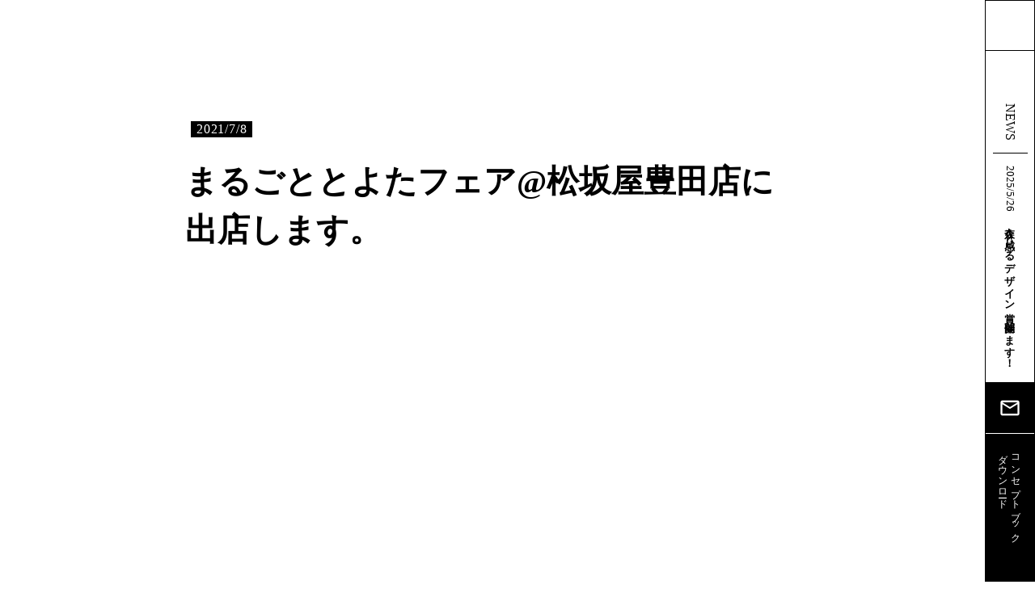

--- FILE ---
content_type: text/html;charset=utf-8
request_url: https://woodealer.jp/news/rDu-KHl-
body_size: 47640
content:
<!DOCTYPE html>
<html lang="ja">
<head><meta charset="utf-8">
<meta name="viewport" content="width=device-width, initial-scale=1">
<title>まるごととよたフェア@松坂屋豊田店に出店します。 </title>
<link rel="preconnect" href="https://fonts.gstatic.com" crossorigin>
<meta name="generator" content="Studio.Design">
<meta name="robots" content="all">
<meta property="og:site_name" content="WOODEALER | ウッディーラー">
<meta property="og:title" content="まるごととよたフェア@松坂屋豊田店に出店します。 ">
<meta property="og:image" content="https://storage.googleapis.com/studio-cms-assets/projects/EXawz0lkqD/s-1200x674_v-fms_webp_b9b02649-a855-4c64-9155-4779826a39f8.jpg">
<meta property="og:description" content="【まるごととよたフェア@松坂屋豊田店】10/10（水)〜10/14（日）10時〜16時8階 催事場（サンシャインホール）——————いろんな体験・ワークショップが楽しめます。お子さんが無料で遊べるスペ... ">
<meta property="og:type" content="website">
<meta name="description" content="【まるごととよたフェア@松坂屋豊田店】10/10（水)〜10/14（日）10時〜16時8階 催事場（サンシャインホール）——————いろんな体験・ワークショップが楽しめます。お子さんが無料で遊べるスペ... ">
<meta property="twitter:card" content="summary_large_image">
<meta property="twitter:image" content="https://storage.googleapis.com/studio-cms-assets/projects/EXawz0lkqD/s-1200x674_v-fms_webp_b9b02649-a855-4c64-9155-4779826a39f8.jpg">
<meta name="apple-mobile-web-app-title" content="まるごととよたフェア@松坂屋豊田店に出店します。 ">
<meta name="format-detection" content="telephone=no,email=no,address=no">
<meta name="chrome" content="nointentdetection">
<meta name="google-site-verification" content="TQqSjxrwsiCC1oISZVzp_tEo-abJbQJN_oweVHa37JM">
<meta property="og:url" content="/news/rDu-KHl-">
<link rel="icon" type="image/png" href="https://storage.googleapis.com/production-os-assets/assets/332c9bc1-c759-4352-9855-809beacc24c6" data-hid="2c9d455">
<link rel="apple-touch-icon" type="image/png" href="https://storage.googleapis.com/production-os-assets/assets/332c9bc1-c759-4352-9855-809beacc24c6" data-hid="74ef90c">
<link rel="stylesheet" href="https://fonts.fontplus.dev/v1/css/L9gUHtaD" crossorigin data-hid="10e6462"><link rel="modulepreload" as="script" crossorigin href="/_nuxt/entry.c33efc46.js"><link rel="preload" as="style" href="/_nuxt/entry.4bab7537.css"><link rel="prefetch" as="image" type="image/svg+xml" href="/_nuxt/close_circle.c7480f3c.svg"><link rel="prefetch" as="image" type="image/svg+xml" href="/_nuxt/round_check.0ebac23f.svg"><link rel="prefetch" as="script" crossorigin href="/_nuxt/LottieRenderer.7a046306.js"><link rel="prefetch" as="script" crossorigin href="/_nuxt/error-404.767318fd.js"><link rel="prefetch" as="script" crossorigin href="/_nuxt/error-500.75638267.js"><link rel="stylesheet" href="/_nuxt/entry.4bab7537.css"><style>.page-enter-active{transition:.6s cubic-bezier(.4,.4,0,1)}.page-leave-active{transition:.3s cubic-bezier(.4,.4,0,1)}.page-enter-from,.page-leave-to{opacity:0}</style><style>:root{--rebranding-loading-bg:#e5e5e5;--rebranding-loading-bar:#222}</style><style>.app[data-v-d12de11f]{align-items:center;flex-direction:column;height:100%;justify-content:center;width:100%}.title[data-v-d12de11f]{font-size:34px;font-weight:300;letter-spacing:2.45px;line-height:30px;margin:30px}</style><style>.DynamicAnnouncer[data-v-cc1e3fda]{height:1px;margin:-1px;overflow:hidden;padding:0;position:absolute;width:1px;clip:rect(0,0,0,0);border-width:0;white-space:nowrap}</style><style>.TitleAnnouncer[data-v-1a8a037a]{height:1px;margin:-1px;overflow:hidden;padding:0;position:absolute;width:1px;clip:rect(0,0,0,0);border-width:0;white-space:nowrap}</style><style>.publish-studio-style[data-v-74fe0335]{transition:.4s cubic-bezier(.4,.4,0,1)}</style><style>.product-font-style[data-v-ed93fc7d]{transition:.4s cubic-bezier(.4,.4,0,1)}</style><style>/*! * Font Awesome Free 6.4.2 by @fontawesome - https://fontawesome.com * License - https://fontawesome.com/license/free (Icons: CC BY 4.0, Fonts: SIL OFL 1.1, Code: MIT License) * Copyright 2023 Fonticons, Inc. */.fa-brands,.fa-solid{-moz-osx-font-smoothing:grayscale;-webkit-font-smoothing:antialiased;--fa-display:inline-flex;align-items:center;display:var(--fa-display,inline-block);font-style:normal;font-variant:normal;justify-content:center;line-height:1;text-rendering:auto}.fa-solid{font-family:Font Awesome\ 6 Free;font-weight:900}.fa-brands{font-family:Font Awesome\ 6 Brands;font-weight:400}:host,:root{--fa-style-family-classic:"Font Awesome 6 Free";--fa-font-solid:normal 900 1em/1 "Font Awesome 6 Free";--fa-style-family-brands:"Font Awesome 6 Brands";--fa-font-brands:normal 400 1em/1 "Font Awesome 6 Brands"}@font-face{font-display:block;font-family:Font Awesome\ 6 Free;font-style:normal;font-weight:900;src:url(https://storage.googleapis.com/production-os-assets/assets/fontawesome/1629704621943/6.4.2/webfonts/fa-solid-900.woff2) format("woff2"),url(https://storage.googleapis.com/production-os-assets/assets/fontawesome/1629704621943/6.4.2/webfonts/fa-solid-900.ttf) format("truetype")}@font-face{font-display:block;font-family:Font Awesome\ 6 Brands;font-style:normal;font-weight:400;src:url(https://storage.googleapis.com/production-os-assets/assets/fontawesome/1629704621943/6.4.2/webfonts/fa-brands-400.woff2) format("woff2"),url(https://storage.googleapis.com/production-os-assets/assets/fontawesome/1629704621943/6.4.2/webfonts/fa-brands-400.ttf) format("truetype")}</style><style>.spinner[data-v-36413753]{animation:loading-spin-36413753 1s linear infinite;height:16px;pointer-events:none;width:16px}.spinner[data-v-36413753]:before{border-bottom:2px solid transparent;border-right:2px solid transparent;border-color:transparent currentcolor currentcolor transparent;border-style:solid;border-width:2px;opacity:.2}.spinner[data-v-36413753]:after,.spinner[data-v-36413753]:before{border-radius:50%;box-sizing:border-box;content:"";height:100%;position:absolute;width:100%}.spinner[data-v-36413753]:after{border-left:2px solid transparent;border-top:2px solid transparent;border-color:currentcolor transparent transparent currentcolor;border-style:solid;border-width:2px;opacity:1}@keyframes loading-spin-36413753{0%{transform:rotate(0deg)}to{transform:rotate(1turn)}}</style><style>@font-face{font-family:grandam;font-style:normal;font-weight:400;src:url(https://storage.googleapis.com/studio-front/fonts/grandam.ttf) format("truetype")}@font-face{font-family:Material Icons;font-style:normal;font-weight:400;src:url(https://storage.googleapis.com/production-os-assets/assets/material-icons/1629704621943/MaterialIcons-Regular.eot);src:local("Material Icons"),local("MaterialIcons-Regular"),url(https://storage.googleapis.com/production-os-assets/assets/material-icons/1629704621943/MaterialIcons-Regular.woff2) format("woff2"),url(https://storage.googleapis.com/production-os-assets/assets/material-icons/1629704621943/MaterialIcons-Regular.woff) format("woff"),url(https://storage.googleapis.com/production-os-assets/assets/material-icons/1629704621943/MaterialIcons-Regular.ttf) format("truetype")}.StudioCanvas{display:flex;height:auto;min-height:100dvh}.StudioCanvas>.sd{min-height:100dvh;overflow:clip}a,abbr,address,article,aside,audio,b,blockquote,body,button,canvas,caption,cite,code,dd,del,details,dfn,div,dl,dt,em,fieldset,figcaption,figure,footer,form,h1,h2,h3,h4,h5,h6,header,hgroup,html,i,iframe,img,input,ins,kbd,label,legend,li,main,mark,menu,nav,object,ol,p,pre,q,samp,section,select,small,span,strong,sub,summary,sup,table,tbody,td,textarea,tfoot,th,thead,time,tr,ul,var,video{border:0;font-family:sans-serif;line-height:1;list-style:none;margin:0;padding:0;text-decoration:none;-webkit-font-smoothing:antialiased;-webkit-backface-visibility:hidden;box-sizing:border-box;color:#333;transition:.3s cubic-bezier(.4,.4,0,1);word-spacing:1px}a:focus:not(:focus-visible),button:focus:not(:focus-visible),summary:focus:not(:focus-visible){outline:none}nav ul{list-style:none}blockquote,q{quotes:none}blockquote:after,blockquote:before,q:after,q:before{content:none}a,button{background:transparent;font-size:100%;margin:0;padding:0;vertical-align:baseline}ins{text-decoration:none}ins,mark{background-color:#ff9;color:#000}mark{font-style:italic;font-weight:700}del{text-decoration:line-through}abbr[title],dfn[title]{border-bottom:1px dotted;cursor:help}table{border-collapse:collapse;border-spacing:0}hr{border:0;border-top:1px solid #ccc;display:block;height:1px;margin:1em 0;padding:0}input,select{vertical-align:middle}textarea{resize:none}.clearfix:after{clear:both;content:"";display:block}[slot=after] button{overflow-anchor:none}</style><style>.sd{flex-wrap:nowrap;max-width:100%;pointer-events:all;z-index:0;-webkit-overflow-scrolling:touch;align-content:center;align-items:center;display:flex;flex:none;flex-direction:column;position:relative}.sd::-webkit-scrollbar{display:none}.sd,.sd.richText *{transition-property:all,--g-angle,--g-color-0,--g-position-0,--g-color-1,--g-position-1,--g-color-2,--g-position-2,--g-color-3,--g-position-3,--g-color-4,--g-position-4,--g-color-5,--g-position-5,--g-color-6,--g-position-6,--g-color-7,--g-position-7,--g-color-8,--g-position-8,--g-color-9,--g-position-9,--g-color-10,--g-position-10,--g-color-11,--g-position-11}input.sd,textarea.sd{align-content:normal}.sd[tabindex]:focus{outline:none}.sd[tabindex]:focus-visible{outline:1px solid;outline-color:Highlight;outline-color:-webkit-focus-ring-color}input[type=email],input[type=tel],input[type=text],select,textarea{-webkit-appearance:none}select{cursor:pointer}.frame{display:block;overflow:hidden}.frame>iframe{height:100%;width:100%}.frame .formrun-embed>iframe:not(:first-child){display:none!important}.image{position:relative}.image:before{background-position:50%;background-size:cover;border-radius:inherit;content:"";height:100%;left:0;pointer-events:none;position:absolute;top:0;transition:inherit;width:100%;z-index:-2}.sd.file{cursor:pointer;flex-direction:row;outline:2px solid transparent;outline-offset:-1px;overflow-wrap:anywhere;word-break:break-word}.sd.file:focus-within{outline-color:Highlight;outline-color:-webkit-focus-ring-color}.file>input[type=file]{opacity:0;pointer-events:none;position:absolute}.sd.text,.sd:where(.icon){align-content:center;align-items:center;display:flex;flex-direction:row;justify-content:center;overflow:visible;overflow-wrap:anywhere;word-break:break-word}.sd:where(.icon.fa){display:inline-flex}.material-icons{align-items:center;display:inline-flex;font-family:Material Icons;font-size:24px;font-style:normal;font-weight:400;justify-content:center;letter-spacing:normal;line-height:1;text-transform:none;white-space:nowrap;word-wrap:normal;direction:ltr;text-rendering:optimizeLegibility;-webkit-font-smoothing:antialiased}.sd:where(.icon.material-symbols){align-items:center;display:flex;font-style:normal;font-variation-settings:"FILL" var(--symbol-fill,0),"wght" var(--symbol-weight,400);justify-content:center;min-height:1em;min-width:1em}.sd.material-symbols-outlined{font-family:Material Symbols Outlined}.sd.material-symbols-rounded{font-family:Material Symbols Rounded}.sd.material-symbols-sharp{font-family:Material Symbols Sharp}.sd.material-symbols-weight-100{--symbol-weight:100}.sd.material-symbols-weight-200{--symbol-weight:200}.sd.material-symbols-weight-300{--symbol-weight:300}.sd.material-symbols-weight-400{--symbol-weight:400}.sd.material-symbols-weight-500{--symbol-weight:500}.sd.material-symbols-weight-600{--symbol-weight:600}.sd.material-symbols-weight-700{--symbol-weight:700}.sd.material-symbols-fill{--symbol-fill:1}a,a.icon,a.text{-webkit-tap-highlight-color:rgba(0,0,0,.15)}.fixed{z-index:2}.sticky{z-index:1}.button{transition:.4s cubic-bezier(.4,.4,0,1)}.button,.link{cursor:pointer}.submitLoading{opacity:.5!important;pointer-events:none!important}.richText{display:block;word-break:break-word}.richText [data-thread],.richText a,.richText blockquote,.richText em,.richText h1,.richText h2,.richText h3,.richText h4,.richText li,.richText ol,.richText p,.richText p>code,.richText pre,.richText pre>code,.richText s,.richText strong,.richText table tbody,.richText table tbody tr,.richText table tbody tr>td,.richText table tbody tr>th,.richText u,.richText ul{backface-visibility:visible;color:inherit;font-family:inherit;font-size:inherit;font-style:inherit;font-weight:inherit;letter-spacing:inherit;line-height:inherit;text-align:inherit}.richText p{display:block;margin:10px 0}.richText>p{min-height:1em}.richText img,.richText video{height:auto;max-width:100%;vertical-align:bottom}.richText h1{display:block;font-size:3em;font-weight:700;margin:20px 0}.richText h2{font-size:2em}.richText h2,.richText h3{display:block;font-weight:700;margin:10px 0}.richText h3{font-size:1em}.richText h4,.richText h5{font-weight:600}.richText h4,.richText h5,.richText h6{display:block;font-size:1em;margin:10px 0}.richText h6{font-weight:500}.richText [data-type=table]{overflow-x:auto}.richText [data-type=table] p{white-space:pre-line;word-break:break-all}.richText table{border:1px solid #f2f2f2;border-collapse:collapse;border-spacing:unset;color:#1a1a1a;font-size:14px;line-height:1.4;margin:10px 0;table-layout:auto}.richText table tr th{background:hsla(0,0%,96%,.5)}.richText table tr td,.richText table tr th{border:1px solid #f2f2f2;max-width:240px;min-width:100px;padding:12px}.richText table tr td p,.richText table tr th p{margin:0}.richText blockquote{border-left:3px solid rgba(0,0,0,.15);font-style:italic;margin:10px 0;padding:10px 15px}.richText [data-type=embed_code]{margin:20px 0;position:relative}.richText [data-type=embed_code]>.height-adjuster>.wrapper{position:relative}.richText [data-type=embed_code]>.height-adjuster>.wrapper[style*=padding-top] iframe{height:100%;left:0;position:absolute;top:0;width:100%}.richText [data-type=embed_code][data-embed-sandbox=true]{display:block;overflow:hidden}.richText [data-type=embed_code][data-embed-code-type=instagram]>.height-adjuster>.wrapper[style*=padding-top]{padding-top:100%}.richText [data-type=embed_code][data-embed-code-type=instagram]>.height-adjuster>.wrapper[style*=padding-top] blockquote{height:100%;left:0;overflow:hidden;position:absolute;top:0;width:100%}.richText [data-type=embed_code][data-embed-code-type=codepen]>.height-adjuster>.wrapper{padding-top:50%}.richText [data-type=embed_code][data-embed-code-type=codepen]>.height-adjuster>.wrapper iframe{height:100%;left:0;position:absolute;top:0;width:100%}.richText [data-type=embed_code][data-embed-code-type=slideshare]>.height-adjuster>.wrapper{padding-top:56.25%}.richText [data-type=embed_code][data-embed-code-type=slideshare]>.height-adjuster>.wrapper iframe{height:100%;left:0;position:absolute;top:0;width:100%}.richText [data-type=embed_code][data-embed-code-type=speakerdeck]>.height-adjuster>.wrapper{padding-top:56.25%}.richText [data-type=embed_code][data-embed-code-type=speakerdeck]>.height-adjuster>.wrapper iframe{height:100%;left:0;position:absolute;top:0;width:100%}.richText [data-type=embed_code][data-embed-code-type=snapwidget]>.height-adjuster>.wrapper{padding-top:30%}.richText [data-type=embed_code][data-embed-code-type=snapwidget]>.height-adjuster>.wrapper iframe{height:100%;left:0;position:absolute;top:0;width:100%}.richText [data-type=embed_code][data-embed-code-type=firework]>.height-adjuster>.wrapper fw-embed-feed{-webkit-user-select:none;-moz-user-select:none;user-select:none}.richText [data-type=embed_code_empty]{display:none}.richText ul{margin:0 0 0 20px}.richText ul li{list-style:disc;margin:10px 0}.richText ul li p{margin:0}.richText ol{margin:0 0 0 20px}.richText ol li{list-style:decimal;margin:10px 0}.richText ol li p{margin:0}.richText hr{border-top:1px solid #ccc;margin:10px 0}.richText p>code{background:#eee;border:1px solid rgba(0,0,0,.1);border-radius:6px;display:inline;margin:2px;padding:0 5px}.richText pre{background:#eee;border-radius:6px;font-family:Menlo,Monaco,Courier New,monospace;margin:20px 0;padding:25px 35px;white-space:pre-wrap}.richText pre code{border:none;padding:0}.richText strong{color:inherit;display:inline;font-family:inherit;font-weight:900}.richText em{font-style:italic}.richText a,.richText u{text-decoration:underline}.richText a{color:#007cff;display:inline}.richText s{text-decoration:line-through}.richText [data-type=table_of_contents]{background-color:#f5f5f5;border-radius:2px;color:#616161;font-size:16px;list-style:none;margin:0;padding:24px 24px 8px;text-decoration:underline}.richText [data-type=table_of_contents] .toc_list{margin:0}.richText [data-type=table_of_contents] .toc_item{color:currentColor;font-size:inherit!important;font-weight:inherit;list-style:none}.richText [data-type=table_of_contents] .toc_item>a{border:none;color:currentColor;font-size:inherit!important;font-weight:inherit;text-decoration:none}.richText [data-type=table_of_contents] .toc_item>a:hover{opacity:.7}.richText [data-type=table_of_contents] .toc_item--1{margin:0 0 16px}.richText [data-type=table_of_contents] .toc_item--2{margin:0 0 16px;padding-left:2rem}.richText [data-type=table_of_contents] .toc_item--3{margin:0 0 16px;padding-left:4rem}.sd.section{align-content:center!important;align-items:center!important;flex-direction:column!important;flex-wrap:nowrap!important;height:auto!important;max-width:100%!important;padding:0!important;width:100%!important}.sd.section-inner{position:static!important}@property --g-angle{syntax:"<angle>";inherits:false;initial-value:180deg}@property --g-color-0{syntax:"<color>";inherits:false;initial-value:transparent}@property --g-position-0{syntax:"<percentage>";inherits:false;initial-value:.01%}@property --g-color-1{syntax:"<color>";inherits:false;initial-value:transparent}@property --g-position-1{syntax:"<percentage>";inherits:false;initial-value:100%}@property --g-color-2{syntax:"<color>";inherits:false;initial-value:transparent}@property --g-position-2{syntax:"<percentage>";inherits:false;initial-value:100%}@property --g-color-3{syntax:"<color>";inherits:false;initial-value:transparent}@property --g-position-3{syntax:"<percentage>";inherits:false;initial-value:100%}@property --g-color-4{syntax:"<color>";inherits:false;initial-value:transparent}@property --g-position-4{syntax:"<percentage>";inherits:false;initial-value:100%}@property --g-color-5{syntax:"<color>";inherits:false;initial-value:transparent}@property --g-position-5{syntax:"<percentage>";inherits:false;initial-value:100%}@property --g-color-6{syntax:"<color>";inherits:false;initial-value:transparent}@property --g-position-6{syntax:"<percentage>";inherits:false;initial-value:100%}@property --g-color-7{syntax:"<color>";inherits:false;initial-value:transparent}@property --g-position-7{syntax:"<percentage>";inherits:false;initial-value:100%}@property --g-color-8{syntax:"<color>";inherits:false;initial-value:transparent}@property --g-position-8{syntax:"<percentage>";inherits:false;initial-value:100%}@property --g-color-9{syntax:"<color>";inherits:false;initial-value:transparent}@property --g-position-9{syntax:"<percentage>";inherits:false;initial-value:100%}@property --g-color-10{syntax:"<color>";inherits:false;initial-value:transparent}@property --g-position-10{syntax:"<percentage>";inherits:false;initial-value:100%}@property --g-color-11{syntax:"<color>";inherits:false;initial-value:transparent}@property --g-position-11{syntax:"<percentage>";inherits:false;initial-value:100%}</style><style>.snackbar[data-v-e23c1c77]{align-items:center;background:#fff;border:1px solid #ededed;border-radius:6px;box-shadow:0 16px 48px -8px rgba(0,0,0,.08),0 10px 25px -5px rgba(0,0,0,.11);display:flex;flex-direction:row;gap:8px;justify-content:space-between;left:50%;max-width:90vw;padding:16px 20px;position:fixed;top:32px;transform:translateX(-50%);-webkit-user-select:none;-moz-user-select:none;user-select:none;width:480px;z-index:9999}.snackbar.v-enter-active[data-v-e23c1c77],.snackbar.v-leave-active[data-v-e23c1c77]{transition:.4s cubic-bezier(.4,.4,0,1)}.snackbar.v-enter-from[data-v-e23c1c77],.snackbar.v-leave-to[data-v-e23c1c77]{opacity:0;transform:translate(-50%,-10px)}.snackbar .convey[data-v-e23c1c77]{align-items:center;display:flex;flex-direction:row;gap:8px;padding:0}.snackbar .convey .icon[data-v-e23c1c77]{background-position:50%;background-repeat:no-repeat;flex-shrink:0;height:24px;width:24px}.snackbar .convey .message[data-v-e23c1c77]{font-size:14px;font-style:normal;font-weight:400;line-height:20px;white-space:pre-line}.snackbar .convey.error .icon[data-v-e23c1c77]{background-image:url(/_nuxt/close_circle.c7480f3c.svg)}.snackbar .convey.error .message[data-v-e23c1c77]{color:#f84f65}.snackbar .convey.success .icon[data-v-e23c1c77]{background-image:url(/_nuxt/round_check.0ebac23f.svg)}.snackbar .convey.success .message[data-v-e23c1c77]{color:#111}.snackbar .button[data-v-e23c1c77]{align-items:center;border-radius:40px;color:#4b9cfb;display:flex;flex-shrink:0;font-family:Inter;font-size:12px;font-style:normal;font-weight:700;justify-content:center;line-height:16px;padding:4px 8px}.snackbar .button[data-v-e23c1c77]:hover{background:#f5f5f5}</style><style>a[data-v-757b86f2]{align-items:center;border-radius:4px;bottom:20px;height:20px;justify-content:center;left:20px;perspective:300px;position:fixed;transition:0s linear;width:84px;z-index:2000}@media (hover:hover){a[data-v-757b86f2]{transition:.4s cubic-bezier(.4,.4,0,1);will-change:width,height}a[data-v-757b86f2]:hover{height:32px;width:200px}}[data-v-757b86f2] .custom-fill path{fill:var(--03ccd9fe)}.fade-enter-active[data-v-757b86f2],.fade-leave-active[data-v-757b86f2]{position:absolute;transform:translateZ(0);transition:opacity .3s cubic-bezier(.4,.4,0,1);will-change:opacity,transform}.fade-enter-from[data-v-757b86f2],.fade-leave-to[data-v-757b86f2]{opacity:0}</style><style>.design-canvas__modal{height:100%;pointer-events:none;position:fixed;transition:none;width:100%;z-index:2}.design-canvas__modal:focus{outline:none}.design-canvas__modal.v-enter-active .studio-canvas,.design-canvas__modal.v-leave-active,.design-canvas__modal.v-leave-active .studio-canvas{transition:.4s cubic-bezier(.4,.4,0,1)}.design-canvas__modal.v-enter-active .studio-canvas *,.design-canvas__modal.v-leave-active .studio-canvas *{transition:none!important}.design-canvas__modal.isNone{transition:none}.design-canvas__modal .design-canvas__modal__base{height:100%;left:0;pointer-events:auto;position:fixed;top:0;transition:.4s cubic-bezier(.4,.4,0,1);width:100%;z-index:-1}.design-canvas__modal .studio-canvas{height:100%;pointer-events:none}.design-canvas__modal .studio-canvas>*{background:none!important;pointer-events:none}</style></head>
<body ><div id="__nuxt"><div><span></span><!----><!----></div></div><script type="application/json" id="__NUXT_DATA__" data-ssr="true">[["Reactive",1],{"data":2,"state":24,"_errors":25,"serverRendered":27,"path":28,"pinia":29},{"dynamicDatanews/rDu-KHl-":3},{"body":4,"title":5,"cover":6,"slug":7,"_meta":8,"_filter":21,"id":23},"\u003Cfigure data-uid=\"NtJG47qF\" data-time=\"1625724782338\" data-thread=\"\" style=\"text-align: \">\u003Cimg src=\"https://storage.googleapis.com/studio-cms-assets/projects/EXawz0lkqD/s-1200x674_v-fms_webp_a582c89c-943b-458f-b7b0-8b4d95c9ce5e.jpg\" alt=\"\" width=\"\" height=\"\">\u003Cfigcaption>\u003C/figcaption>\u003C/figure>\u003Cp data-uid=\"xvSHvMYt\" data-time=\"1625724777434\">【まるごととよたフェア@松坂屋豊田店】\u003Cbr>10/10（水)〜10/14（日）\u003Cbr>10時〜16時\u003Cbr>8階 催事場（サンシャインホール）\u003Cbr>——————\u003C/p>\u003Cp data-uid=\"NMMNB982\" data-time=\"1625724777434\">いろんな体験・ワークショップが楽しめます。\u003Cbr>お子さんが無料で遊べるスペースもありますよ♪\u003C/p>\u003Cp data-uid=\"UVeXhiN1\" data-time=\"1625724777434\">みなさんのお越しをお待ちしていまーす！\u003C/p>\u003Cp data-uid=\"37uSxG0s\" data-time=\"1625724777434\">——————\u003Cbr>【有料ワークショップ詳細】\u003Cbr>10/10（水)〜10/14（日）全日\u003Cbr>・アロマ蒸留マイフレグランス作り／参加費1300円（税込）\u003C/p>\u003Cp data-uid=\"mxKAeSd2\" data-time=\"1625724777434\">10/10（水)\u003Cbr>・フォトスタンド作り／参加費800円（税込）\u003Cbr>・山の野草ワークショップ／参加費1000円（税込）\u003C/p>\u003Cp data-uid=\"FRK3h5qk\" data-time=\"1625724777434\">10/12（金)\u003Cbr>・アロマキャンドル作り／参加費2350円（税込）\u003C/p>\u003Cp data-uid=\"NSEHM2H_\" data-time=\"1625724777434\">10/13（土)\u003Cbr>・トールペイントワークショップ／参加費1100円（税込）\u003Cbr>・小原和紙を使った和紙りうむ／参加費1500円（税込）\u003Cbr>・竹とんぼ風車作り体験／参加費500円（税込）\u003Cbr>・鹿のツノを使ったアクセサリー作り／参加費1800円（税込）\u003C/p>\u003Cp data-uid=\"h8ubTYn8\" data-time=\"1625724777435\">10/14（日)\u003Cbr>・アロマキャンドル作り／参加費2350円（税込）\u003Cbr>・トールペイントワークショップ／参加費1100円（税込）\u003Cbr>・小原和紙を使った和紙りうむ／参加費1500円（税込）\u003Cbr>・竹とんぼ風車作り体験／参加費500円（税込）\u003Cbr>・鹿のツノを使ったアクセサリー作り／参加費1800円（税込）\u003Cbr>——————\u003Cbr>【無料ワークショップ詳細】\u003Cbr>10/10（水)〜10/14（日）全日\u003Cbr>・木製ゴーゴーカーレース\u003C/p>\u003Cp data-uid=\"tb_nf6xe\" data-time=\"1625724777435\">10/14（日)\u003Cbr>・ごもくキットで遊ぼう\u003Cbr>——————\u003Cbr>【同時開催】\u003Cbr>10/10（水)〜10/14（日）全日\u003Cbr>・山の写真展　カメラマン・永田ゆか\u003C/p>\u003Cfigure data-uid=\"QxmH0S1i\" data-time=\"1625724786464\" data-thread=\"\" style=\"text-align: \">\u003Cimg src=\"https://storage.googleapis.com/studio-cms-assets/projects/EXawz0lkqD/s-1500x798_v-fms_webp_5bc8b491-4d39-4120-b9c5-59adc19f7d59.jpg\" alt=\"\" width=\"\" height=\"\">\u003Cfigcaption>\u003C/figcaption>\u003C/figure>","まるごととよたフェア@松坂屋豊田店に出店します。","https://storage.googleapis.com/studio-cms-assets/projects/EXawz0lkqD/s-1200x674_v-fms_webp_b9b02649-a855-4c64-9155-4779826a39f8.jpg","rDu-KHl-",{"project":9,"publishedAt":11,"createdAt":12,"order":13,"publishType":14,"schema":15,"uid":19,"updatedAt":20},{"id":10},"GSoa1QAxXqtoPgFFCJSw",["Date","2021-11-08T05:57:44.000Z"],["Date","2021-07-08T06:12:22.000Z"],-1,"draft",{"id":16,"key":17,"postType":18},"LdTYCC3XdZJsLEG90W8m","posts","post","F3pYXDtB",["Date","2021-07-08T06:13:12.000Z"],[22],"tags:kwpQnJ0R","bOQVYswXq5mmtrNJNnps",{},{"dynamicDatanews/rDu-KHl-":26},null,true,"/news/rDu-KHl-",{"cmsContentStore":30,"indexStore":34,"projectStore":37,"productStore":63,"pageHeadStore":532},{"listContentsMap":31,"contentMap":32},["Map"],["Map",33,3],"posts/rDu-KHl-",{"routeType":35,"host":36},"publish","woodealer.jp",{"project":38},{"id":39,"name":40,"type":41,"customDomain":42,"iconImage":42,"coverImage":43,"displayBadge":44,"integrations":45,"snapshot_path":61,"snapshot_id":62,"recaptchaSiteKey":-1},"EXawz0lkqD","WOODEALER","web","","https://storage.googleapis.com/production-os-assets/assets/697019d5-3db5-46c8-a9db-5ee51fcada60",false,[46,49,52,55,58],{"integration_name":47,"code":48},"fontplus","L9gUHtaD",{"integration_name":50,"code":51},"google-analytics","G-T5K6D38MQS",{"integration_name":53,"code":54},"google-tag-manager","GTM-K7WS44S4",{"integration_name":56,"code":57},"search-console","TQqSjxrwsiCC1oISZVzp_tEo-abJbQJN_oweVHa37JM",{"integration_name":59,"code":60},"typesquare","unused","https://storage.googleapis.com/studio-publish/projects/EXawz0lkqD/oWv0rKNxq6/","oWv0rKNxq6",{"product":64,"isLoaded":27,"selectedModalIds":529,"redirectPage":26,"isInitializedRSS":44,"pageViewMap":530,"symbolViewMap":531},{"breakPoints":65,"colors":78,"fonts":79,"head":150,"info":157,"pages":164,"resources":469,"symbols":472,"style":484,"styleVars":486,"enablePassword":44,"classes":526,"publishedUid":528},[66,69,72,75],{"maxWidth":67,"name":68},480,"mobile",{"maxWidth":70,"name":71},840,"tablet",{"maxWidth":73,"name":74},1158,"small",{"maxWidth":76,"name":77},360,"mini",[],[80,97,99,101,103,114,124,126,128,130,132,136,144,146],{"family":81,"subsets":82,"variants":85,"vendor":96},"Lato",[83,84],"latin","latin-ext",[86,87,88,89,90,91,92,93,94,95],"100","100italic","300","300italic","regular","italic","700","700italic","900","900italic","google",{"family":98,"vendor":59},"見出ゴMB31 JIS2004",{"family":100,"vendor":59},"A1ゴシック M JIS2004",{"family":102,"vendor":59},"A1ゴシック R JIS2004",{"family":104,"subsets":105,"variants":111,"vendor":96},"Roboto",[106,107,108,109,83,84,110],"cyrillic","cyrillic-ext","greek","greek-ext","vietnamese",[86,87,88,89,90,91,112,113,92,93,94,95],"500","500italic",{"family":115,"subsets":116,"variants":117,"vendor":96},"Barlow Condensed",[83,84,110],[86,87,118,119,88,89,90,91,112,113,120,121,92,93,122,123,94,95],"200","200italic","600","600italic","800","800italic",{"family":125,"vendor":59},"ヒラギノ角ゴ W3 JIS2004",{"family":127,"vendor":59},"見出ミンMA1",{"family":129,"vendor":59},"中ゴシックBBB JIS2004",{"family":131,"vendor":59},"A1明朝",{"family":133,"subsets":134,"variants":135,"vendor":96},"Great Vibes",[83,84,110],[90],{"family":137,"subsets":138,"variants":140,"vendor":47},"Tsukushi Mincho",[139],"japanese",[118,88,141,142,143,112,120,92,122],"350","400","450",{"family":145,"vendor":59},"A1ゴシック R",{"family":147,"subsets":148,"variants":149,"vendor":96},"Noto Sans JP",[106,139,83,84,110],[86,118,88,90,112,120,92,122,94],{"favicon":151,"lang":152,"meta":153,"title":156},"https://storage.googleapis.com/production-os-assets/assets/332c9bc1-c759-4352-9855-809beacc24c6","ja",{"description":154,"og:image":155},"ウッディーラーでは、愛知県産（豊田市産）の間伐スギ・ヒノキ以外に、山での伐採状況に合わせて多様な樹木を取り扱いをしております。","https://storage.googleapis.com/production-os-assets/assets/d626c099-d1dd-4b2f-98b4-13ffad53756b","WOODEALER | ウッディーラー",{"baseWidth":158,"created_at":159,"screen":160,"type":41,"updated_at":162,"version":163},1280,1518591100346,{"baseWidth":158,"height":161,"isAutoHeight":44,"width":158,"workingState":44},600,1518792996878,"4.1.9",[165,179,188,196,204,212,220,227,235,243,250,258,265,272,278,284,291,299,307,315,323,330,337,345,350,356,360,366,373,380,388,396,402,408,412,423,429,437,446,453,461],{"head":166,"id":169,"position":170,"type":172,"uuid":173,"symbolIds":174},{"lang":152,"meta":167,"title":156},{"description":168,"og:image":42},"ウッディーラーは、「ものづくりをしたい人」と「森づくりをしている人」をつなぐことで、森と人の距離を近づけ、豊田に住む人、森に関わる人の暮らしと心を豊かにするプロジェクトです。","/",{"x":171,"y":171},0,"page","6f0a012f-4917-42cb-944c-3a6a3e311efd",[175,176,177,178],"892a6edb-aeaf-4dbb-80c7-9faa69d09374","ba714fff-f66e-470d-b2c6-ea18417c5cbc","b5e738c3-b3d3-474d-9398-930c050b6927","f981e13a-9cc1-47f5-b89d-c8931e840c10",{"head":180,"id":184,"type":172,"uuid":185,"symbolIds":186},{"meta":181,"title":183},{"description":182,"og:image":42},"私たちウッディーラーは、この「ものづくり」と「森づくり」をつなぎ、豊かな暮らしをつくる、2つの木材ブランドをお届けします。 顔が見える味わいあるCRAFT WOOD、安心の暮らしを支える高品質のMAKER WOOD。 大きな建物から身近な家具まで、あなたに届けたい森があります。","ABOUT | WOODEALER | ウッディーラー","about","c7b53549-2fd3-4942-9a68-b0638b106607",[175,187,178,176,177],"0fa77b06-5c1b-4774-a8b1-b3e576821ec9",{"head":189,"id":193,"type":172,"uuid":194,"symbolIds":195},{"meta":190,"title":192},{"description":191,"og:image":42},"私たちウッディーラーは、この「ものづくり」と「森づくり」をつなぎ、豊かな暮らしをつくる、2つの木材ブランドをお届けします。顔が見える味わいあるCRAFT WOOD、安心の暮らしを支える高品質のMAKER WOOD。大きな建物から身近な家具まで、あなたに届けたい森があります。","BRAND | WOODEALER | ウッディーラー","brand","968268e2-7d66-4729-a13b-d7e4ad39e1a8",[175,187,178,176,177],{"head":197,"id":201,"type":172,"uuid":202,"symbolIds":203},{"meta":198,"title":200},{"description":199,"og:image":42},"ウッディーラーでは、愛知県産（豊田市産）の間伐スギ・ヒノキ以外に、山での伐採状況に合わせて多様な樹木をご用意できます。","いま使える豊田の木| WOODEALER | ウッディーラー","treespecies","7d12f1b4-a036-4ac2-af59-4bba5420665d",[175,187,178,176,177],{"head":205,"id":209,"type":172,"uuid":210,"symbolIds":211},{"meta":206,"title":208},{"description":207,"og:image":42},"ウッディーラーが、これまでに行ってきたWORKSのアーカイブです。 地域材の利用促進や、木材活用の幅を広げるなど、 「３つのミッション」「５つの約束」の理念を大切にしながら行ってきました。","WORKS | WOODEALER | ウッディーラー","works","7c57dda4-036d-44ae-b3d7-8648c9daaf26",[175,187,178,176,177],{"head":213,"id":217,"type":172,"uuid":218,"symbolIds":219},{"meta":214,"title":216},{"description":215,"og:image":42},"ウッディーラーが、これまでに行ってきたWORKSのアーカイブ（木材コーディネート）です。 地域材の利用促進や、木材活用の幅を広げるなど、 「３つのミッション」「５つの約束」の理念を大切にしながら行ってきました。","木材コーディネート｜WORKS | WOODEALER | ウッディーラー","works/cordinate","ad4409dc-7333-4332-a861-990fe01eb0d4",[175,187,178,176,177],{"head":221,"id":224,"type":172,"uuid":225,"symbolIds":226},{"meta":222,"title":223},{"description":207,"og:image":42},"制作｜WORKS | WOODEALER | ウッディーラー","works/products","39f8324a-5140-4b5b-a579-8dafc65f53ee",[175,187,178,176,177],{"head":228,"id":232,"type":172,"uuid":233,"symbolIds":234},{"meta":229,"title":231},{"description":230,"og:image":42},"ウッディーラーが、これまでに行ってきたWORKSのアーカイブ（設計・デザイン）です。 地域材の利用促進や、木材活用の幅を広げるなど、 「３つのミッション」「５つの約束」の理念を大切にしながら行ってきました。","設計・デザイン｜WORKS | WOODEALER | ウッディーラー","works/plan","35f7a641-13ee-49ca-809c-133a19977640",[175,187,178,176,177],{"head":236,"id":240,"type":172,"uuid":241,"symbolIds":242},{"meta":237,"title":239},{"description":238,"og:image":42},"ウッディーラーが、これまでに行ってきたWORKSのアーカイブ（共同開発）です。 地域材の利用促進や、木材活用の幅を広げるなど、 「３つのミッション」「５つの約束」の理念を大切にしながら行ってきました。","共同開発｜WORKS | WOODEALER | ウッディーラー","works/joint","ee15386e-aa65-4185-8fa2-ebb2b14ecdfe",[175,187,178,176,177],{"head":244,"id":247,"type":172,"uuid":248,"symbolIds":249},{"meta":245,"title":208},{"description":246,"og:image":42},"ウッディーラーでは、プロジェクトごとのストーリーや想いに合わせて、伐採加工・木材コーディネートからプロダクトの共同開発まで、愛知県産木材（豊田市産木材）活用の促進の一助となるよう、幅広く活動を行なっております。","event","d31cf3b4-7ed7-4ea4-b075-26061ae675c9",[175,187,178,176,177],{"head":251,"id":255,"type":172,"uuid":256,"symbolIds":257},{"meta":252,"title":254},{"description":253},"森と人の距離を近づけ、豊田に住む人、森に関わる人の暮らしと心を豊かにする。 森を感じるデザイン賞は、そんな私たちの想いと心を重ねる新たな担い手の発掘を目的とし、「豊田市の木を使う」という意欲と発信力が高い製品、活動や仕組み等を募集・評価し、表彰する顕彰制度です","森を感じるデザイン賞| WOODEALER | ウッディーラー","desingaward","5826e4f3-af33-4740-a6b7-bdd124a1388b",[187,176],{"head":259,"id":262,"type":172,"uuid":263,"symbolIds":264},{"meta":260,"title":261},{"description":246,"og:image":42},"ノベルティ| WOODEALER | ウッディーラー","noveltygoods","23d7ce7d-0575-4b54-856b-042fae1813fd",[175,187,178,176,177],{"head":266,"id":269,"type":172,"uuid":270,"symbolIds":271},{"meta":267,"title":268},{"description":246,"og:image":42},"木材コーディネート| WOODEALER | ウッディーラー","manufacture","69f833c6-1b2e-49a9-aaaa-135febfceba1",[175,187,178,176,177],{"head":273,"id":275,"type":172,"uuid":276,"symbolIds":277},{"meta":274,"title":268},{"description":246,"og:image":42},"foresttours","77e5f82b-a5d7-4359-9266-5d784389c800",[175,187,178,176,177],{"head":279,"id":281,"type":172,"uuid":282,"symbolIds":283},{"meta":280,"title":268},{"description":246,"og:image":42},"cordinate","a50e2410-7396-4a28-bd79-d48bb092b317",[175,187,178,176,177],{"head":285,"id":288,"type":172,"uuid":289,"symbolIds":290},{"meta":286,"title":287},{"description":246,"og:image":42},"集成材| WOODEALER | ウッディーラー","laminatedwood","78db1dd7-7e56-4c52-b2c9-d647bfc25034",[175,187,178,176,177],{"head":292,"id":296,"type":172,"uuid":297,"symbolIds":298},{"meta":293,"title":295},{"description":294,"og:image":42},"「イベントに自然の優しさを取り入れたい」「ただのイベントではなく」学びのある意義のあるものにしたい」そのような時は是非一度お問合せください。手を動かすイベントから、香りを楽しむイベントまで、ウッディーラの知見を活かしたイベントをご用意致します。","出張ワークショップ | WOODEALER | ウッディーラー","workshop","70025618-952d-4df2-b972-262f6bd265c0",[175,187,178,176,177],{"head":300,"id":304,"type":172,"uuid":305,"symbolIds":306},{"meta":301,"title":303},{"description":302,"og:image":42},"ウッディーラーでは、森林の実態から木材の活用まで、 木に関わる資源を活かすための企画を考えます。 押しつけの一方通行の話ではなく、テーマやコンセプトを話し合い、ご依頼いただいた企業様の事業やプロジェクトのヒントになるよう組み立てます。","研修&森林ツアー | WOODEALER | ウッディーラー","tours","d8786c35-faaf-4153-8706-a4633a332f16",[175,187,178,176,177],{"head":308,"id":312,"type":172,"uuid":313,"symbolIds":314},{"meta":309,"title":311},{"description":310,"og:image":42},"「たくさんのノベルティを用意したいけど、雰囲気が良く、予算と合わない」 そのような声にお応えする “ちょうどよい” アイテムから、しっかりと作り込んだノベルティまで。 様々なシチュエーションに合わせたノベルティをご用意致します。","ノベルティ | WOODEALER | ウッディーラー","novelty","23989cc6-4f79-44ed-b575-4e19e84beb0f",[175,187,178,176,177],{"head":316,"id":319,"position":320,"type":172,"uuid":321,"symbolIds":322},{"meta":317,"title":318},{"description":42,"og:image":42},"NEWS | WOODEALER | ウッディーラー","news",{"x":171,"y":171},"cd97fb29-a33d-4f5e-97f9-8f9b960de648",[175,187,178,176,177],{"head":324,"id":327,"type":172,"uuid":328,"symbolIds":329},{"meta":325,"title":326},{"description":42,"og:image":42},"MEMBER | WOODEALER | ウッディーラー","member","5f520625-75b7-4c43-b37b-96980feb6cd6",[175,187,178,177],{"head":331,"id":334,"type":172,"uuid":335,"symbolIds":336},{"meta":332,"title":333},{"description":42,"og:image":42},"LINKS | WOODEALER | ウッディーラー","links","497b9362-cf57-4bea-8fb2-ac07137b50cb",[175,187,178,177],{"head":338,"id":342,"type":172,"uuid":343,"symbolIds":344},{"meta":339,"title":341},{"description":340,"og:image":42},"「森 Thank You」は、豊田市の森づくりに関わる全ての方々へ感謝を伝えるイベント。今年のテーマは『マジ森』。森に本気で向き合い、活動する人々が集います。","森 thank you| WOODEALER | ウッディーラー","forest_thank_you1","af3013cb-7f15-4777-bafb-417b6d925ac6",[175,176,177,187,178],{"id":346,"isCreatedInV4":44,"redirectTo":347,"type":348,"uuid":349},"forest%20thank%20you2024-1","/forest_thank_you1","redirect","ca42e844-e7f4-49ae-8b86-cc4fd1801743",{"head":351,"id":353,"type":172,"uuid":354,"symbolIds":355},{"meta":352,"title":341},{"description":340,"og:image":42},"forest_thank_you","ece02d46-e84b-4c50-9881-cf4a721d7e67",[175,176,177,187,178],{"id":357,"isCreatedInV4":44,"redirectTo":358,"type":348,"uuid":359},"forest%20thank%20you2024","/forest_thank_you","eee9424e-325b-4c4d-a43e-c0a963112097",{"head":361,"id":363,"type":172,"uuid":364,"symbolIds":365},{"meta":362,"title":183},{"description":182,"og:image":42},"forest thank you","bd947435-f65a-4c66-9d3d-f2725900d9ec",[175,176,177,187,178],{"head":367,"id":370,"type":172,"uuid":371,"symbolIds":372},{"meta":368,"title":369},{"description":42,"og:image":42},"FRIENDSHIP | WOODEALER | ウッディーラー","friendship","eb229973-818c-4d3e-9d51-c5c4f8887cca",[175,187,178,177],{"head":374,"id":377,"type":172,"uuid":378,"symbolIds":379},{"meta":375,"title":376},{"description":42,"og:image":42},"INFOMATION | WOODEALER | ウッディーラー","information","4edbfa1f-46f9-40ba-916e-f5567d6f232c",[187,175,178,177],{"head":381,"id":385,"type":172,"uuid":386,"symbolIds":387},{"meta":382,"title":384},{"description":383,"og:image":42},"ウッディーラー豊田は、豊田市産材や三河材を使いたい工務店の方、流通業者の方、地元の木で家を建てたい方など、ご相談をお待ちしています。","CONTACT | WOODEALER | ウッディーラー","contact","832dacf9-1a5e-4915-86cf-06f4f8ea563d",[178,187,177],{"head":389,"id":392,"responsive":27,"type":393,"uuid":394,"symbolIds":395},{"meta":390,"title":42},{"description":42,"robots":391},"noindex","menu","modal","508ad3d2-a3ef-462b-ae0f-cccf4978dcb8",[],{"head":397,"id":399,"responsive":27,"type":393,"uuid":400,"symbolIds":401},{"meta":398,"title":42},{"robots":391},"policy","f6086895-14a1-4cdb-ab91-e3b796f03016",[],{"head":403,"id":405,"responsive":27,"type":393,"uuid":406,"symbolIds":407},{"meta":404,"title":42},{"robots":391},"business","6b375f58-c6fa-43a5-949b-14a49e986ebb",[],{"id":409,"responsive":27,"type":393,"uuid":410,"symbolIds":411},"thankyou","0f497d02-22b0-4778-9ea2-e438542541dc",[],{"cmsRequest":413,"head":416,"id":420,"type":172,"uuid":421,"symbolIds":422},{"contentSlug":414,"schemaKey":415},"{{$route.params.slug}}","ua5niBaC",{"meta":417,"title":419},{"description":418},"{{body}} ","{{title}} ","treespecies/:slug","6c91f6a9-6095-453e-a724-1f51eb4fea3a",[178,187,176,177],{"cmsRequest":424,"id":426,"type":172,"uuid":427,"symbolIds":428},{"contentSlug":414,"schemaKey":425},"Aj63xCDQ","Aj63xCDQ/:slug","4a80c801-6e6c-48cd-b4a9-fe477548bc46",[],{"cmsRequest":430,"head":432,"id":434,"type":172,"uuid":435,"symbolIds":436},{"contentSlug":414,"schemaKey":431},"cHojATEI",{"meta":433,"title":419},{"description":418},"event/:slug","36988bef-edcc-4847-8516-f6ef51fb02e8",[178,187,176,177],{"cmsRequest":438,"head":440,"id":443,"type":172,"uuid":444,"symbolIds":445},{"contentSlug":414,"schemaKey":439},"e_U2sG0I",{"meta":441,"title":419},{"description":418,"og:image":442},"{{cover}}","works/:slug","cf267798-8b20-4855-9885-83a382730a04",[175,187,178,176,177],{"cmsRequest":447,"head":448,"id":450,"type":172,"uuid":451,"symbolIds":452},{"contentSlug":414,"schemaKey":17},{"meta":449,"title":419},{"description":418,"og:image":442},"news/:slug","efa86cca-b54b-46cb-8af9-a6c9881ffa9c",[175,187,178,176,177],{"cmsRequest":454,"head":456,"id":458,"type":172,"uuid":459,"symbolIds":460},{"contentSlug":414,"schemaKey":455},"mJkEMR7q",{"meta":457,"title":419},{"description":418,"og:image":442},"news-1/:slug","8443b623-a9d5-4ccd-9b5a-4ba922ad0c29",[175,187,178,177],{"cmsRequest":462,"head":464,"id":466,"type":172,"uuid":467,"symbolIds":468},{"contentSlug":414,"schemaKey":463},"v3gyUh62",{"meta":465,"title":419},{"description":418},"yahataseizai/:slug","b59e8b3c-50f8-4757-b76c-b27f5a52698e",[],{"rssList":470,"apiList":471,"cmsProjectId":10},[],[],[473,474,476,477,478,479,481,482],{"uuid":176},{"uuid":475},"a4d482e8-29fd-4ee1-b8aa-3a80b6af0fb6",{"uuid":177},{"uuid":178},{"uuid":175},{"uuid":480},"3ec4d42a-5d9c-4d70-a7a7-7cfa38607666",{"uuid":187},{"uuid":483},"6ccdb89a-1721-4dfb-9fb1-17099a97d65a",{"fontFamily":485},[],{"fontFamily":487},[488,490,493,496,499,501,504,507,509,512,514,517,520,523],{"key":489,"name":42,"value":81},"baa8f872",{"key":491,"name":42,"value":492},"08a157db","'見出ゴMB31 JIS2004'",{"key":494,"name":42,"value":495},"6588ed7f","'A1ゴシック M JIS2004'",{"key":497,"name":42,"value":498},"16966bc4","'A1ゴシック R JIS2004'",{"key":500,"name":42,"value":104},"99931c39",{"key":502,"name":42,"value":503},"2fa2de16","'Barlow Condensed'",{"key":505,"name":42,"value":506},"0abef2e4","'ヒラギノ角ゴ W3 JIS2004'",{"key":508,"name":42,"value":127},"e4899002",{"key":510,"name":42,"value":511},"e495d308","'中ゴシックBBB JIS2004'",{"key":513,"name":42,"value":131},"9e95cb4d",{"key":515,"name":42,"value":516},"95b9276e","'Great Vibes'",{"key":518,"name":42,"value":519},"799f92f6","'Tsukushi Mincho'",{"key":521,"name":42,"value":522},"a88062d5","'A1ゴシック R'",{"key":524,"name":42,"value":525},"4cae3f06","'Noto Sans JP'",{"typography":527},[],"20260121082332",[],{},["Map"],{"googleFontMap":533,"typesquareLoaded":44,"hasCustomFont":44,"materialSymbols":534},["Map"],[]]</script><script>window.__NUXT__={};window.__NUXT__.config={public:{apiBaseUrl:"https://api.studiodesignapp.com/api",cmsApiBaseUrl:"https://api.cms.studiodesignapp.com",previewBaseUrl:"https://preview.studio.site",facebookAppId:"569471266584583",firebaseApiKey:"AIzaSyBkjSUz89vvvl35U-EErvfHXLhsDakoNNg",firebaseProjectId:"studio-7e371",firebaseAuthDomain:"studio-7e371.firebaseapp.com",firebaseDatabaseURL:"https://studio-7e371.firebaseio.com",firebaseStorageBucket:"studio-7e371.appspot.com",firebaseMessagingSenderId:"373326844567",firebaseAppId:"1:389988806345:web:db757f2db74be8b3",studioDomain:".studio.site",studioPublishUrl:"https://storage.googleapis.com/studio-publish",studioPublishIndexUrl:"https://storage.googleapis.com/studio-publish-index",rssApiPath:"https://rss.studiodesignapp.com/rssConverter",embedSandboxDomain:".studioiframesandbox.com",apiProxyUrl:"https://studio-api-proxy-rajzgb4wwq-an.a.run.app",proxyApiBaseUrl:"",isDev:false,fontsApiBaseUrl:"https://fonts.studio.design",jwtCookieName:"jwt_token"},app:{baseURL:"/",buildAssetsDir:"/_nuxt/",cdnURL:""}}</script><script type="module" src="/_nuxt/entry.c33efc46.js" crossorigin></script></body>
</html>

--- FILE ---
content_type: image/svg+xml
request_url: https://storage.googleapis.com/studio-design-asset-files/projects/EXawz0lkqD/s-300x33_cb8055b1-bf47-484b-8dad-f941c0d9bdc1.svg
body_size: 2520
content:
<svg xmlns="http://www.w3.org/2000/svg" viewBox="0 0 166.97 18.62"><g id="レイヤー_2" data-name="レイヤー 2"><g id="レイヤー_1-2" data-name="レイヤー 1"><path d="M14.71,18.23l-3-12.12h0l-3,12.12h-4L0,.42H3.91L6.73,12.54h0L9.87.42h3.67l3,12.27h.05L19.55.42h3.84L18.6,18.23Z"/><path d="M25.63,5.7a9,9,0,0,1,1.72-3,8,8,0,0,1,2.76-2,9.79,9.79,0,0,1,7.37,0,8,8,0,0,1,2.74,2,8.79,8.79,0,0,1,1.72,3,11.09,11.09,0,0,1,.6,3.7,10.72,10.72,0,0,1-.6,3.63A8.66,8.66,0,0,1,40.22,16a7.87,7.87,0,0,1-2.74,1.95,9,9,0,0,1-3.69.71,9,9,0,0,1-3.68-.71A7.86,7.86,0,0,1,27.35,16,8.82,8.82,0,0,1,25.63,13,10.71,10.71,0,0,1,25,9.4,11.09,11.09,0,0,1,25.63,5.7Zm3.58,5.88a6,6,0,0,0,.84,1.91,4.24,4.24,0,0,0,1.49,1.36,4.62,4.62,0,0,0,2.25.51A4.55,4.55,0,0,0,36,14.85a4.18,4.18,0,0,0,1.5-1.36,5.77,5.77,0,0,0,.83-1.91,8.8,8.8,0,0,0,.27-2.18,9.47,9.47,0,0,0-.27-2.27,6,6,0,0,0-.83-2A4.21,4.21,0,0,0,36,3.8a4.55,4.55,0,0,0-2.24-.51,4.62,4.62,0,0,0-2.25.51,4.26,4.26,0,0,0-1.49,1.37,6.28,6.28,0,0,0-.84,2A10,10,0,0,0,29,9.4,9.29,9.29,0,0,0,29.21,11.58Z"/><path d="M45.66,5.7a8.79,8.79,0,0,1,1.72-3,7.94,7.94,0,0,1,2.75-2,9.79,9.79,0,0,1,7.37,0,8,8,0,0,1,2.75,2A8.79,8.79,0,0,1,62,5.7a11.09,11.09,0,0,1,.59,3.7A10.71,10.71,0,0,1,62,13,8.66,8.66,0,0,1,60.25,16a7.91,7.91,0,0,1-2.75,1.95,9.92,9.92,0,0,1-7.37,0A7.82,7.82,0,0,1,47.38,16,8.66,8.66,0,0,1,45.66,13a10.72,10.72,0,0,1-.6-3.63A11.09,11.09,0,0,1,45.66,5.7Zm3.58,5.88a5.77,5.77,0,0,0,.83,1.91,4.18,4.18,0,0,0,1.5,1.36,4.55,4.55,0,0,0,2.24.51,4.62,4.62,0,0,0,2.25-.51,4.24,4.24,0,0,0,1.49-1.36,5.79,5.79,0,0,0,.84-1.91,9.29,9.29,0,0,0,.26-2.18,10,10,0,0,0-.26-2.27,6.06,6.06,0,0,0-.84-2A4.26,4.26,0,0,0,56.06,3.8a4.62,4.62,0,0,0-2.25-.51,4.55,4.55,0,0,0-2.24.51,4.21,4.21,0,0,0-1.5,1.37,6,6,0,0,0-.83,2A9.47,9.47,0,0,0,49,9.4,8.8,8.8,0,0,0,49.24,11.58Z"/><path d="M73.54.42a9.31,9.31,0,0,1,3.2.55,7,7,0,0,1,2.57,1.65A7.64,7.64,0,0,1,81,5.36a11.27,11.27,0,0,1,.61,3.87,12.34,12.34,0,0,1-.5,3.58,7.94,7.94,0,0,1-1.51,2.85,7,7,0,0,1-2.52,1.88,8.45,8.45,0,0,1-3.55.69H65.86V.42Zm-.28,14.51a5.1,5.1,0,0,0,1.65-.27,3.6,3.6,0,0,0,1.42-.91,4.43,4.43,0,0,0,1-1.66A7.26,7.26,0,0,0,77.7,9.6a10.59,10.59,0,0,0-.26-2.43,4.76,4.76,0,0,0-.86-1.86A3.77,3.77,0,0,0,75,4.13a6.23,6.23,0,0,0-2.43-.42h-2.8V14.93Z"/><path d="M98.28.42V3.71H88.87V7.53H97.5v3H88.87v4.36h9.6v3.3H85V.42Z"/><path d="M110.62.42l6.66,17.81h-4.07l-1.34-4h-6.66l-1.4,4H99.87L106.6.42Zm.22,10.92L108.6,4.81h0l-2.32,6.53Z"/><path d="M123.36.42V14.93H132v3.3H119.45V.42Z"/><path d="M148.17.42V3.71h-9.4V7.53h8.63v3h-8.63v4.36h9.6v3.3H134.86V.42Z"/><path d="M161.24.42a5.69,5.69,0,0,1,2.16.39A5,5,0,0,1,165,1.87a4.57,4.57,0,0,1,1.05,1.56,5,5,0,0,1,.36,1.9,5.35,5.35,0,0,1-.66,2.72,4.13,4.13,0,0,1-2.16,1.75v0a2.9,2.9,0,0,1,1.2.61,3.3,3.3,0,0,1,.77,1,4.56,4.56,0,0,1,.44,1.24,12.34,12.34,0,0,1,.19,1.34c0,.29,0,.62.05,1s0,.77.09,1.17a8,8,0,0,0,.19,1.14,2.72,2.72,0,0,0,.41.91h-3.91a6.82,6.82,0,0,1-.4-2c0-.78-.12-1.53-.22-2.25a3.58,3.58,0,0,0-.85-2,2.92,2.92,0,0,0-2.12-.65h-3.92v7h-3.91V.42Zm-1.4,8.06a3,3,0,0,0,2-.6,2.49,2.49,0,0,0,.68-1.95,2.37,2.37,0,0,0-.68-1.88,3,3,0,0,0-2-.59h-4.29v5Z"/></g></g></svg>

--- FILE ---
content_type: image/svg+xml
request_url: https://storage.googleapis.com/studio-design-asset-files/projects/EXawz0lkqD/s-150x150_e9b8b29d-2d4f-4389-b504-0ddd66be4c82.svg
body_size: -13
content:
<svg xmlns="http://www.w3.org/2000/svg" viewBox="0 0 28.68 28.68"><defs><style>.cls-1{fill:#fff;}.cls-2{fill:none;stroke:#fff;stroke-miterlimit:10;stroke-width:0.75px;}</style></defs><g id="レイヤー_2" data-name="レイヤー 2"><g id="レイヤー_1-2" data-name="レイヤー 1"><path class="cls-1" d="M13.92,17.31a.6.6,0,0,0,.84,0h0L17,15.06a.6.6,0,1,0-.84-.85l-1.23,1.23V8.93a.6.6,0,0,0-1.2,0v6.51l-1.23-1.23a.6.6,0,0,0-.84.85Z"/><rect class="cls-1" x="10.01" y="19.17" width="8.67" height="1.18" rx="0.59"/><circle class="cls-2" cx="14.34" cy="14.34" r="13.96"/></g></g></svg>

--- FILE ---
content_type: text/plain; charset=utf-8
request_url: https://analytics.studiodesignapp.com/event
body_size: -229
content:
Message published: 17849801748202218

--- FILE ---
content_type: image/svg+xml
request_url: https://storage.googleapis.com/studio-design-asset-files/projects/EXawz0lkqD/s-233x150_9f95f20d-0e94-407a-b31e-e7615e253b63.svg
body_size: -126
content:
<svg xmlns="http://www.w3.org/2000/svg" viewBox="0 0 28.54 18.41"><defs><style>.cls-1{fill:none;stroke:#000;stroke-miterlimit:10;}</style></defs><g id="レイヤー_2" data-name="レイヤー 2"><g id="レイヤー_1-2" data-name="レイヤー 1"><line class="cls-1" y1="0.5" x2="28.54" y2="0.5"/><line class="cls-1" y1="9.2" x2="28.54" y2="9.2"/><line class="cls-1" y1="17.91" x2="28.54" y2="17.91"/></g></g></svg>